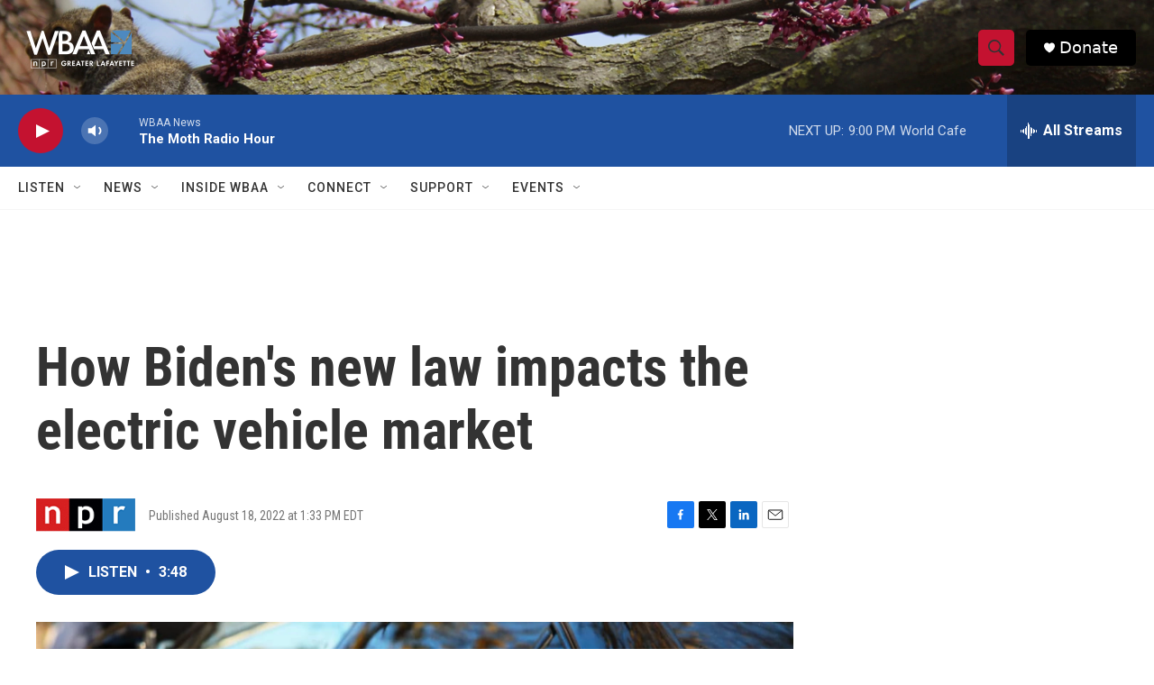

--- FILE ---
content_type: text/html; charset=utf-8
request_url: https://www.google.com/recaptcha/api2/aframe
body_size: 269
content:
<!DOCTYPE HTML><html><head><meta http-equiv="content-type" content="text/html; charset=UTF-8"></head><body><script nonce="FnUgY4M9KIR5RXUqJdrhyQ">/** Anti-fraud and anti-abuse applications only. See google.com/recaptcha */ try{var clients={'sodar':'https://pagead2.googlesyndication.com/pagead/sodar?'};window.addEventListener("message",function(a){try{if(a.source===window.parent){var b=JSON.parse(a.data);var c=clients[b['id']];if(c){var d=document.createElement('img');d.src=c+b['params']+'&rc='+(localStorage.getItem("rc::a")?sessionStorage.getItem("rc::b"):"");window.document.body.appendChild(d);sessionStorage.setItem("rc::e",parseInt(sessionStorage.getItem("rc::e")||0)+1);localStorage.setItem("rc::h",'1769476199565');}}}catch(b){}});window.parent.postMessage("_grecaptcha_ready", "*");}catch(b){}</script></body></html>